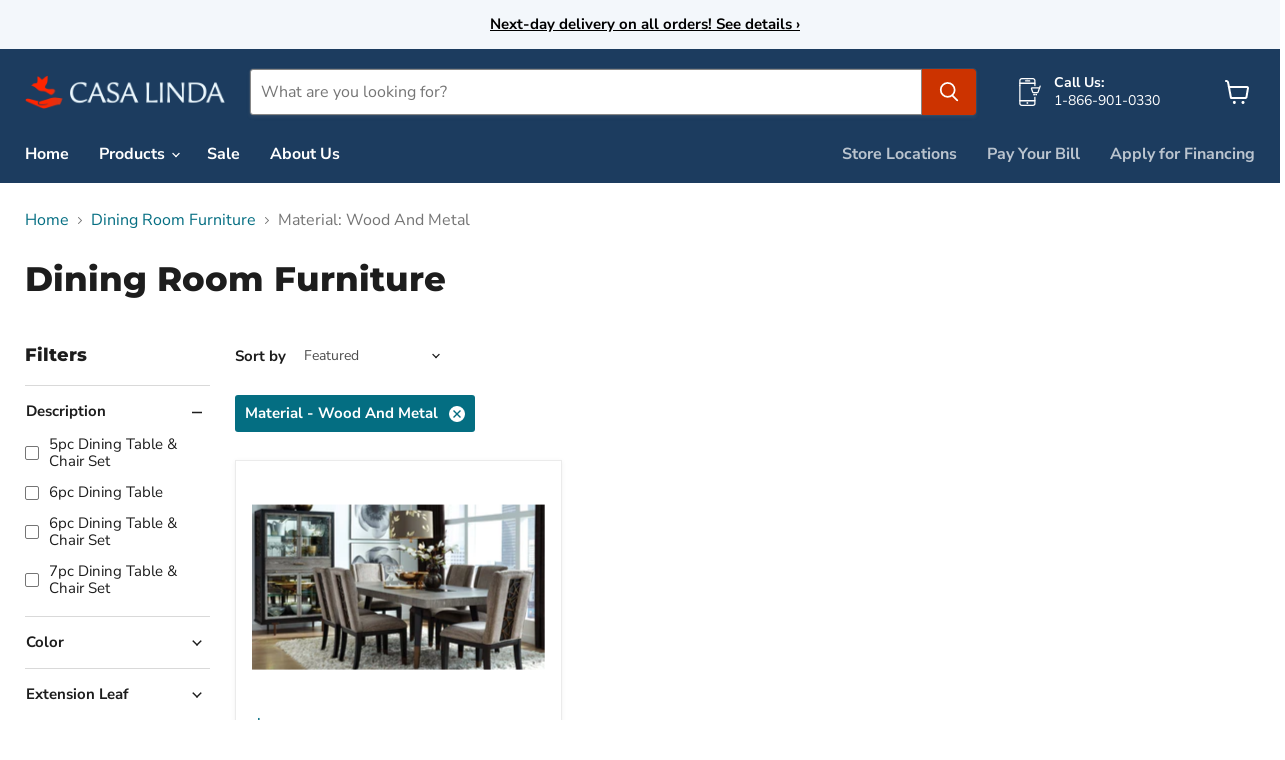

--- FILE ---
content_type: text/css
request_url: https://furniturecasalinda.com/cdn/shop/t/17/assets/accessibility-overrides.css?v=62242333553471517741752271104
body_size: 692
content:
/** Shopify CDN: Minification failed

Line 31:15 Unexpected "{"
Line 92:0 Unexpected "{"

**/
.announcement-bar-link {
    position: relative;
    top: auto;
    bottom: auto;
}
html,body{
  overflow-x: hidden;
}
.highlights-banner__block.highlights-banner__align-center .highlights-banner__block-link {
    position: relative;
    width: 100%;
    text-align: center;
    color: #1d1d1d;
    text-decoration: none;
}
.highlights-banner__block.highlights-banner__align-center .highlights-banner__icon {
        margin-left: auto;
        margin-right: auto !important;
    }
.highlights-banner__block.highlights-banner__align-center .highlights-banner__text {
    padding-right: 0;
    text-align: center;
    width: 100%;
}
a.skip-to-main,{
    z-index: -9999999999;
}
a.skip-to-main:focus {
  z-index: 900;
  position: relative;
}
.site-navigation .navmenu-depth-2 .navmenu-link:focus {
  outline: solid rgb(4, 110, 130) !important;
}
h1.slideshow-main-title {
  font-size: 1.9rem !important;
  text-shadow: 0 0 1rem #ffffff;
}

/* Cambiar el color del checkmark a #757575 */
.checkmark .checkmark__check,
.checkmark .checkmark__indeterminate {
  stroke: #757575;
  stroke-width: 2;
}
.flickity-page-dots .dot:focus {
  outline: 2px solid #005fcc;
  outline-offset: 2px;
}
.productgrid--sidebar-item.filter-group[aria-expanded="true"], .productgrid--sidebar-item[data-accordion-content][data-accordion-state=open] {
    overflow: visible;
  display: block;
    height: auto;
}
/* Estilo para el estado focus con outline offset */
.collection-filters__filter-list-item .checkmark[data-animation-state=unchecked], .filter-item:not(.filter-item--toggle-more) .checkmark[data-animation-state=unchecked], .productitem__compare-checkbox-icon .checkmark[data-animation-state=unchecked], .order-checkbox__icon .checkmark[data-animation-state=unchecked], .account-address-form.visible .form-icon--checkbox .checkmark[data-animation-state=unchecked] {
  border-color: #757575 !important;
}
.filter-item a:focus .checkmark[data-animation-state="unchecked"] {
  outline: 2px solid black;
  outline-offset: 2px;
  box-shadow: none; /* Eliminamos el box-shadow anterior si no se necesita */
}

/* Opcional: estilo para cuando está marcado */
.checkmark[data-animation-state="checked"] .checkmark__check {
  stroke: #757575;
}
.product-stock-level--low,
.search-flydown--product-stock-level .product-stock-level--low,
.search-flydown--product-stock-level .product-stock-level--low .product-stock-level__text{
    color: #a55a19 !important;
}
.product-stock-level--high,
.search-flydown--product-stock-level .product-stock-level--high,
.search-flydown--product-stock-level .product-stock-level--high .product-stock-level__text{
    color: #4b7731;
}
.flickity-page-dots .dot {
    opacity: .65;
}
.collection-filters__filter-link:focus .checkmark[data-animation-state="unchecked"], .filter-item a:focus .checkmark[data-animation-state="unchecked"], .productitem__compare-checkbox:focus + .productitem__compare-checkbox-label .checkmark[data-animation-state="unchecked"], .checkbox-selected .order-checkbox__label .checkmark[data-animation-state="unchecked"], .order-checkbox__input:focus + .order-checkbox__label .checkmark[data-animation-state="unchecked"], .product-compare__filter-checkbox:focus + .product-compare__filter-label .checkmark[data-animation-state="unchecked"], input[name="address[default]"]:focus ~ .form-icon--checkbox .checkmark[data-animation-state="unchecked"] {
  box-shadow: 0 0px 3px 3px #0006;
}
.spr-form .spr-form-label, .form-field-title--inline, .form-field-title, .options-selection__select-label, .age-gate__select-label,
{
    color: #716D7E;
}
button[aria-label="Apply Discount Code"] span {
    opacity: 1;
}
.live-search-form.form-fields-inline input.form-field-input.live-search-form-field {
  border:1px #878787 solid !important;
}
#address_zip,
._7ozb2uq, ._1fragemt8,
#checkout-main select, #checkout-main ._1fragemnw,
.utils-sortby--modal-button,
.product-form--atc-button.mdc-ripple-surface.mdc-ripple-upgraded,
.quantity-selector__button-wrapper,
.quantity-selector__input{
    border: 1px solid #919191;
}
.cart-checkout .button-primary:focus {
    box-shadow: 0 0 0 2px #fff, 0 0 0 5px #02020299, 0 3px 8px #0000001a;
}
.flickity-button:not(:disabled):hover,
  .flickity-button:focus {
    outline: 2px solid #005fcc !important;
    outline-offset: 2px !important;
    box-shadow: 0 0 0 2px white, 0 0 0 4px #005fcc !important;
  }
.shipping-options__heading, .ml-pdp-detail__heading {
    padding: 6.5px 8px;
    margin-bottom: 16px;
    color: #000;
    font-size: 16px;
    font-weight: 400;
    margin: 0;
    padding: 6.5px 8px;
    margin-bottom: 16px;
}
li.ml-pdp-detail {
    list-style: disc;
}
.spr-form .spr-form-label, .form-field-title--inline, .form-field-title, .options-selection__select-label, .age-gate__select-label {
    color: #716D7E;
}
.form-field.ml-form-field--zip .button-primary.mdc-ripple-surface.mdc-ripple-upgraded {
  width: 50%;
}
.form-field.ml-form-field--zip .form-field-title {
  width: 44%;
}
quantity-selector {
  max-width: 16.25em;
  width:auto;
  min-width: 12.5em;
}
.quantity-selector__input {
  width: 100%;
  min-width: 4.69em;
  max-width: 3.13em;
  padding-left: 10px;
  padding-right: 10px;
}

.productitem__image-container{
  position:relative;
}

@media screen and (max-width: 1000px){
/*  .ml-form-field--zip {
    flex-direction: column;
}
.form-field-title {
    top: 30%;
}
*/
  
}

--- FILE ---
content_type: text/javascript
request_url: https://furniturecasalinda.com/cdn/shop/t/17/assets/accessibility-overrides.js?v=163464104944307184581752873455
body_size: 3113
content:
function applySearchResultsARIA(){const resultsContainer=document.querySelector(".search-flydown--results.visible");resultsContainer&&!resultsContainer.hasAttribute("aria-live")&&(resultsContainer.setAttribute("aria-live","polite"),resultsContainer.setAttribute("aria-atomic","false"),resultsContainer.setAttribute("aria-relevant","additions text"),resultsContainer.setAttribute("role","region"),resultsContainer.setAttribute("aria-label","Search results"))}const searchObserver=new MutationObserver(function(mutations){mutations.forEach(function(mutation){mutation.addedNodes.length&&applySearchResultsARIA()})});document.readyState==="loading"?document.addEventListener("DOMContentLoaded",function(){applySearchResultsARIA(),searchObserver.observe(document.body,{childList:!0,subtree:!0})}):(applySearchResultsARIA(),searchObserver.observe(document.body,{childList:!0,subtree:!0})),document.addEventListener("DOMContentLoaded",function(){const link=document.querySelector(".announcement-bar-link"),text=document.querySelector(".announcement-bar-text"),mobileText=document.querySelector(".announcement-bar-text-mobile");link&&text&&mobileText&&(link.appendChild(text),link.appendChild(mobileText),link.classList.add("announcement-bar-text-container"))}),document.addEventListener("DOMContentLoaded",function(){document.querySelectorAll(".highlights-banner__block.highlights-banner__align-center").forEach(block=>{const link=block.querySelector(".highlights-banner__block-link");link&&(Array.from(block.childNodes).forEach(child=>{child!==link&&link.appendChild(child.cloneNode(!0))}),block.innerHTML="",block.appendChild(link))})}),document.addEventListener("DOMContentLoaded",function(){console.log("Ejecutando slider Flickity (accesibilidad)");let maxAttempts=20,attempt=0;const intervalCheck=setInterval(()=>{const carousel=document.querySelector(".testimonials"),dots=document.querySelectorAll(".flickity-page-dots .dot"),slides=document.querySelectorAll(".testimonial");carousel&&dots.length>0&&slides.length>0&&(clearInterval(intervalCheck),enhanceFlickityAccessibility(carousel,dots,slides)),attempt++,attempt>maxAttempts&&(clearInterval(intervalCheck),console.warn("Flickity elements not found after max attempts."))},300);function enhanceFlickityAccessibility(carousel,dots,slides){dots.forEach((dot,index)=>{dot.setAttribute("role","tab"),dot.setAttribute("id",`dot-${index+1}`),dot.setAttribute("aria-controls",`testimonial-${index+1}`),dot.setAttribute("aria-label",`Go to testimonial ${index+1} of ${dots.length}`),dot.setAttribute("aria-selected",dot.classList.contains("is-selected")),dot.tabIndex=dot.classList.contains("is-selected")?0:-1,dot.tabIndex=0,dot.addEventListener("keydown",e=>{(e.key==="Enter"||e.key===" ")&&(e.preventDefault(),moveToSlide(index))}),dot.addEventListener("click",()=>moveToSlide(index))}),slides.forEach((slide,index)=>{slide.id=`testimonial-${index+1}`,slide.setAttribute("role","tabpanel"),slide.setAttribute("aria-labelledby",`dot-${index+1}`),slide.hidden=!dots[index].classList.contains("is-selected"),slide.setAttribute("aria-hidden",!dots[index].classList.contains("is-selected"))});const flkty=Flickity.data(carousel);flkty&&flkty.on("change",index=>{updateAriaStates(index,dots,slides)})}function moveToSlide(index){const flkty=Flickity.data(".testimonials");if(flkty){flkty.select(index);const dots=document.querySelectorAll(".flickity-page-dots .dot"),slides=document.querySelectorAll(".testimonial");updateAriaStates(index,dots,slides)}}function updateAriaStates(selectedIndex,dots,slides){dots.forEach((dot,index)=>{const isSelected=index===selectedIndex;dot.setAttribute("aria-selected",isSelected),dot.setAttribute("tabindex",isSelected?"0":"-1"),dot.classList.toggle("is-selected",isSelected)}),slides.forEach((slide,index)=>{const isActive=index===selectedIndex;slide.hidden=!isActive,slide.setAttribute("aria-hidden",!isActive)})}}),document.addEventListener("DOMContentLoaded",function(){setTimeout(function(){const cartLink=document.getElementById("cart-link"),emailField=document.getElementById("email");cartLink&&emailField&&emailField.removeAttribute("autofocus")},1e3)}),document.addEventListener("DOMContentLoaded",function(){setTimeout(function(){document.querySelectorAll(".productitem--title").forEach(title=>{title.outerHTML=title.outerHTML.replace(/^<h2/,"<h3").replace(/h2>$/,"h3>")})},1e3)});function initAccessibleNavMenu(){console.log("Running: Accessible nav menu setup"),document.querySelectorAll(".navmenu-item-parent").forEach(container=>{const summary=container.querySelector("summary"),submenu=container.querySelector('ul[role="menu"]');summary&&submenu&&(summary.setAttribute("role","menuitem"),summary.setAttribute("aria-haspopup","true"),summary.setAttribute("aria-expanded",container.querySelector("details")?.open?"true":"false"),submenu.setAttribute("role","menu"),submenu.querySelectorAll(".navmenu-link").forEach(link=>{link.setAttribute("role","menuitem"),link.setAttribute("tabindex","-1")}))});const keyHandlers={ArrowDown(event,focused,items,currentIndex){console.log("\u2B07\uFE0F ArrowDown pressed"),event.preventDefault();const next=items[currentIndex+1]||items[0];moveFocus(focused,next)},ArrowUp(event,focused,items,currentIndex){console.log("\u2B06\uFE0F ArrowUp pressed"),event.preventDefault();const next=items[currentIndex-1]||items[items.length-1];moveFocus(focused,next)},ArrowRight(event,focused){if(console.log("\u27A1\uFE0F ArrowRight pressed"),event.preventDefault(),focused.tagName==="SUMMARY"){const details=focused.parentElement,submenu=details.querySelector('[role="menu"]');if(submenu){details.open=!0,focused.setAttribute("aria-expanded","true");const first=submenu.querySelector('[role="menuitem"]');first&&moveFocus(focused,first)}}},ArrowLeft(event,focused){console.log("\u2B05\uFE0F ArrowLeft pressed"),event.preventDefault();const parentDetails=focused.closest('ul[role="menu"]')?.closest("details");if(parentDetails){parentDetails.open=!1;const summary=parentDetails.querySelector("summary");summary&&moveFocus(focused,summary)}},Enter(event,focused){if(console.log("\u23CE Enter pressed"),focused.tagName==="SUMMARY"){event.preventDefault();const details=focused.closest("details");if(details.open)console.log("Submenu already open. No action taken.");else{details.open=!0,focused.setAttribute("aria-expanded","true");const firstItem=details.querySelector('[role="menu"]')?.querySelector('[role="menuitem"]');firstItem&&moveFocus(focused,firstItem)}}},Space(event,focused){if(console.log("\u2423 Space pressed"),focused.tagName==="SUMMARY"){event.preventDefault();const details=focused.closest("details");if(details.open)console.log("Submenu already open. No action taken.");else{console.log("Opening submenu"),details.open=!0,focused.setAttribute("aria-expanded","true");const firstItem=details.querySelector('[role="menu"]')?.querySelector('[role="menuitem"]');firstItem&&moveFocus(focused,firstItem)}}},Escape(event,focused){console.log("\u238B Escape pressed");const openDetails=focused.closest('ul[role="menu"]')?.closest("details");if(openDetails){openDetails.open=!1;const summary=openDetails.querySelector("summary");summary&&summary.focus()}}};document.addEventListener("keydown",function(event){const focused=document.activeElement;if(!focused.matches('[role="menuitem"]'))return;const parentMenu=focused.closest('[role="menu"], [role="menubar"]'),items=Array.from(parentMenu.querySelectorAll('[role="menuitem"]')),currentIndex=items.indexOf(focused),handlerKey=event.code==="Space"?"Space":event.key,handler=keyHandlers[handlerKey];handler&&handler(event,focused,items,currentIndex)},!0),document.querySelectorAll('summary[aria-haspopup="true"]').forEach(summary=>{summary.addEventListener("click",()=>{const isOpen=summary.closest("details").open;summary.setAttribute("aria-expanded",isOpen?"true":"false")})});function moveFocus(from,to){to&&(from.setAttribute("tabindex","-1"),to.setAttribute("tabindex","0"),to.focus())}}document.addEventListener("DOMContentLoaded",initAccessibleNavMenu);function updateProductAriaLabels(){document.querySelectorAll("li.productgrid--item").forEach(productItem=>{const titleElement=productItem.querySelector(".productitem--title a"),productName=titleElement?titleElement.textContent.trim():"";if(productName){const imageLink=productItem.querySelector("a.productitem--image-link");imageLink&&(imageLink.getAttribute("tabindex")==="-1"&&console.log(`Image link for "${productName}" has tabindex="-1" but remains accessible to screen readers`),imageLink.getAttribute("aria-label")!==productName&&(imageLink.setAttribute("aria-label",productName),console.log(`Updated image link aria-label: "${productName}"`))),titleElement&&titleElement.getAttribute("aria-label")!==productName&&(titleElement.setAttribute("aria-label",productName),console.log(`Updated title link aria-label: "${productName}"`))}})}setTimeout(updateProductAriaLabels,1e3),document.addEventListener("DOMContentLoaded",updateProductAriaLabels),document.addEventListener("ajaxComplete",updateProductAriaLabels),document.addEventListener("DOMContentLoaded",function(){function updateAriaLabels(){const productItems=document.querySelectorAll(".productgrid--item");if(productItems.length===0){requestAnimationFrame(updateAriaLabels);return}productItems.forEach(item=>{const titleElement=item.querySelector(".productitem--title a"),closeButton=item.querySelector(".product-recently-viewed-card-remove");if(titleElement&&closeButton){const productTitle=titleElement.textContent.trim();closeButton.setAttribute("aria-label",`close ${productTitle}`)}})}setTimeout(updateAriaLabels,1e3)}),document.addEventListener("DOMContentLoaded",function(){const zipInput=document.getElementById("address_zip");zipInput&&zipInput.setAttribute("autocomplete","postal-code")});function addH1Heading(){const h2Element=document.querySelector(".slideshow-slide__heading");if(h2Element&&!h2Element.previousElementSibling?.matches("h1")){const h1Element=document.createElement("h1");h1Element.textContent="Discover Everyday Low Prices on Stylish Furniture",h1Element.classList.add("slideshow-main-title","heading-xl"),h2Element.parentNode.insertBefore(h1Element,h2Element),console.log("h1 a\xF1adido correctamente")}}document.addEventListener("DOMContentLoaded",addH1Heading),document.addEventListener("DOMContentLoaded",function(){setTimeout(function(){const dotsContainer=document.querySelector(".flickity-page-dots");if(!dotsContainer)return;dotsContainer.setAttribute("role","tablist"),dotsContainer.setAttribute("aria-label","Testimonial Navigation");const dots=document.querySelectorAll(".flickity-page-dots .dot");dots.forEach((dot,index)=>{dot.setAttribute("tabindex","0"),dot.setAttribute("role","tab");const totalSlides=dots.length;dot.setAttribute("aria-label",`Got to ${index+1} of ${totalSlides}`),dot.addEventListener("keydown",function(e){e.key==="Enter"||e.key===" "?(e.preventDefault(),this.click()):e.key==="ArrowRight"?(e.preventDefault(),(this.nextElementSibling||dots[0]).focus()):e.key==="ArrowLeft"&&(e.preventDefault(),(this.previousElementSibling||dots[dots.length-1]).focus())}),new MutationObserver(function(mutations){mutations.forEach(function(mutation){if(mutation.attributeName==="class"){const isSelected=dot.classList.contains("is-selected");dot.setAttribute("aria-selected",isSelected?"true":"false")}})}).observe(dot,{attributes:!0})}),dots.forEach(dot=>{const isSelected=dot.classList.contains("is-selected");dot.setAttribute("aria-selected",isSelected?"true":"false")})},500)}),document.addEventListener("DOMContentLoaded",function(){const sortSelect=document.getElementById("product_grid_sort"),sortButton=document.querySelector("[data-productgrid-modal-sort]");sortSelect&&sortButton&&(sortButton.setAttribute("tabindex","0"),sortButton.removeAttribute("aria-hidden"),sortButton.addEventListener("click",function(){sortSelect.focus()}),sortButton.addEventListener("keydown",function(e){(e.key==="Enter"||e.key===" ")&&(e.preventDefault(),sortSelect.focus())}),sortSelect.addEventListener("change",function(){const selectedOption=this.options[this.selectedIndex].text,filterText=sortButton.querySelector(".utils-filter-text");filterText&&(filterText.textContent=`Sort by: ${selectedOption}`)}))}),document.addEventListener("DOMContentLoaded",function(){const paginationContainer=document.querySelector(".pagination--container");if(paginationContainer){const paginationItems=paginationContainer.querySelectorAll("a.pagination--item, li.pagination--active span.pagination--item");paginationItems.forEach((item,index)=>{item.hasAttribute("tabindex")||item.setAttribute("tabindex","0"),item.addEventListener("keydown",function(e){if((e.key==="Enter"||e.key===" ")&&(e.preventDefault(),this.tagName==="A"&&(window.location.href=this.getAttribute("href"))),e.key==="ArrowRight"){e.preventDefault();const nextItem=paginationItems[index+1];nextItem&&nextItem.focus()}if(e.key==="ArrowLeft"){e.preventDefault();const prevItem=paginationItems[index-1];prevItem&&prevItem.focus()}e.key==="Home"&&(e.preventDefault(),paginationItems[0].focus()),e.key==="End"&&(e.preventDefault(),paginationItems[paginationItems.length-1].focus())})});const activeItem=paginationContainer.querySelector(".pagination--active");activeItem&&activeItem.setAttribute("aria-current","page")}}),document.addEventListener("DOMContentLoaded",function(){const observer=new MutationObserver(function(mutations){const mobileSearchButton=document.querySelector(".site-header-mobile-search-button");mobileSearchButton&&!mobileSearchButton.hasAttribute("aria-label")&&(mobileSearchButton.setAttribute("aria-label","Search"),observer.disconnect())});observer.observe(document.body,{childList:!0,subtree:!0})});function initSidebarAccessibility(){document.querySelectorAll("[data-filter-group-trigger]").forEach(button=>{button.setAttribute("role","button");const isExpanded=button.classList.contains("productgrid--sidebar-button-active");button.setAttribute("aria-expanded",isExpanded),button.tabIndex=0,button.querySelectorAll("[tabindex]").forEach(child=>child.tabIndex=-1),button.addEventListener("keydown",function(e){switch(e.key){case"Enter":case" ":e.preventDefault(),toggleAccordion(this);break;case"ArrowUp":case"ArrowLeft":e.preventDefault(),focusPreviousButton(this);break;case"ArrowDown":case"ArrowRight":e.preventDefault(),focusNextButton(this);break;case"Home":e.preventDefault(),focusFirstButton();break;case"End":e.preventDefault(),focusLastButton();break}}),button.addEventListener("click",function(){toggleAccordion(this)})});function toggleAccordion(button){const isExpanded=button.getAttribute("aria-expanded")==="true",groupName=button.querySelector("h3").textContent.trim(),content=document.querySelector(`[data-filter-group="${groupName}"]`);button.setAttribute("aria-expanded",!isExpanded),button.classList.toggle("productgrid--sidebar-button-active"),content&&(content.classList.toggle("filter-group-active"),content.setAttribute("aria-expanded",!isExpanded),content.setAttribute("data-accordion-state",content.getAttribute("data-accordion-state")==="open"?"closed":"open")),button.style.outline="2px solid #005fcc",setTimeout(()=>{button.style.outline=""},300)}function focusPreviousButton(currentButton){const buttons=Array.from(document.querySelectorAll("[data-filter-group-trigger]")),index=buttons.indexOf(currentButton);index>0&&buttons[index-1].focus()}function focusNextButton(currentButton){const buttons=Array.from(document.querySelectorAll("[data-filter-group-trigger]")),index=buttons.indexOf(currentButton);index<buttons.length-1&&buttons[index+1].focus()}function focusFirstButton(){const buttons=document.querySelectorAll("[data-filter-group-trigger]");buttons.length&&buttons[0].focus()}function focusLastButton(){const buttons=document.querySelectorAll("[data-filter-group-trigger]");buttons.length&&buttons[buttons.length-1].focus()}}document.addEventListener("DOMContentLoaded",function(){if(document.querySelector("[data-filter-group-trigger]"))initSidebarAccessibility();else{const observer=new MutationObserver(function(mutations){document.querySelector("[data-filter-group-trigger]")&&(initSidebarAccessibility(),observer.disconnect())});observer.observe(document.body,{childList:!0,subtree:!0})}}),document.addEventListener("DOMContentLoaded",function(){document.querySelectorAll(".filter-item").forEach(item=>{if(item.getAttribute("data-filter-active")==="true"){const link=item.querySelector("a");if(link){link.setAttribute("aria-current","page");const checkbox=item.querySelector(".filter-icon--checkbox");checkbox&&(checkbox.setAttribute("aria-checked","true"),checkbox.setAttribute("role","checkbox"))}}else{const link=item.querySelector("a");link&&link.hasAttribute("aria-current")&&link.removeAttribute("aria-current");const checkbox=item.querySelector(".filter-icon--checkbox");checkbox&&(checkbox.setAttribute("aria-checked","false"),checkbox.setAttribute("role","checkbox"))}})}),document.addEventListener("DOMContentLoaded",function(){function fixDetailHeadings(){document.querySelectorAll("ul.ml-pdp-details").forEach(ul=>{if(ul.dataset.accessibilityFixed==="true")return;const headingLi=ul.querySelector("li.ml-pdp-detail__heading");if(!headingLi)return;const h3=document.createElement("h3");h3.className="ml-pdp-detail__heading",h3.textContent=headingLi.textContent,ul.parentNode.insertBefore(h3,ul),headingLi.remove(),ul.dataset.accessibilityFixed="true"})}let retries=0;function tryFix(){fixDetailHeadings(),++retries<6&&setTimeout(tryFix,400)}tryFix()});
//# sourceMappingURL=/cdn/shop/t/17/assets/accessibility-overrides.js.map?v=163464104944307184581752873455
